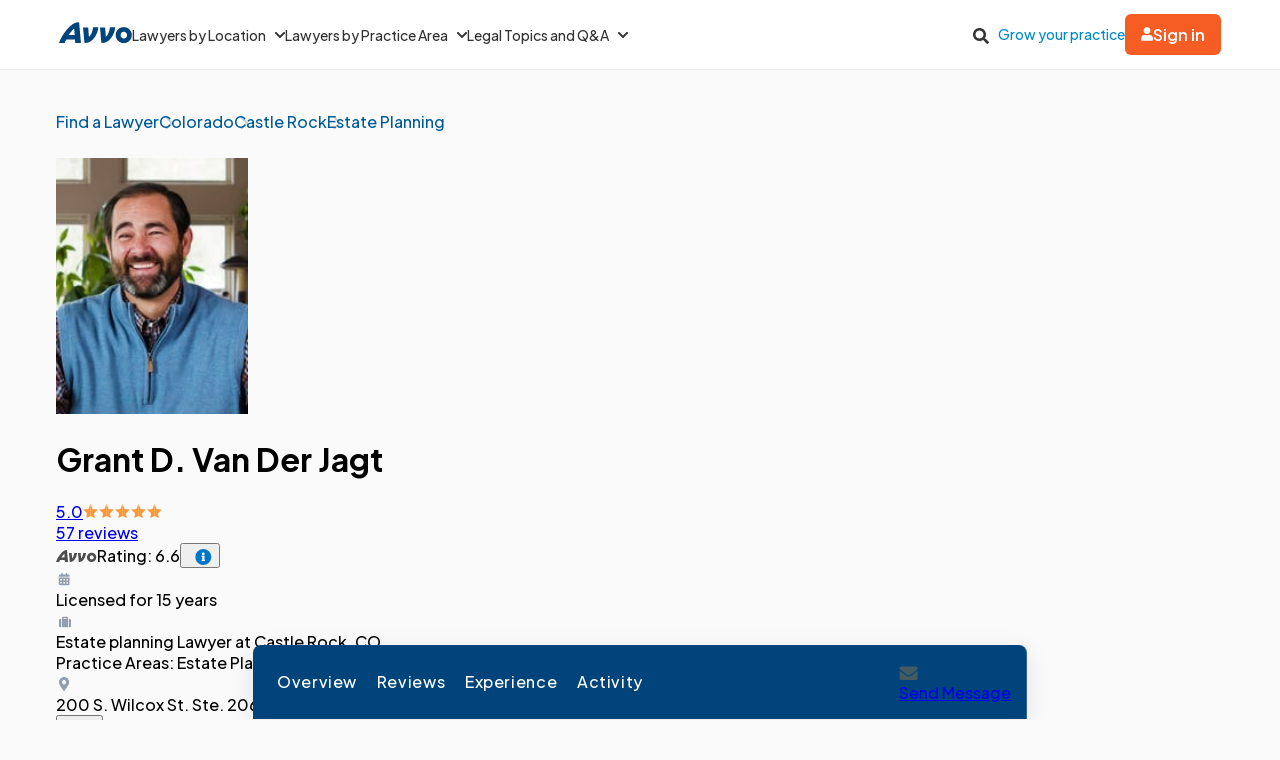

--- FILE ---
content_type: application/javascript
request_url: https://www.avvo.com/profiles/entrypoints/bennu/init_ngage_chat_widget.js.js
body_size: 637
content:
let t=!1;const e=document.querySelector("[data-ngage-chat-id]"),n=e?.dataset.ngageChatId,o=function(t){const e=`; ${document.cookie}`.split(`; ${t}=`);return 2===e.length?e.pop().split(";").shift():null}("ngc"),c=o&&(o.includes("serp")||o.startsWith("serp")),i=Boolean(c);function a(){const t=document.querySelector("#ngage_chat_close"),e=document.querySelector(".ngage_chat_button_container");t&&e&&(t.addEventListener("click",()=>{e.classList.add("show")}),e.addEventListener("click",()=>{e.classList.remove("show")}))}n&&window.addEventListener("load",function(){const e=document.querySelectorAll(".ngage-btn"),c=document.querySelector("#ap-sticky-cta-chat-btn");function s(){if(t){const t=document.querySelector(".ngage_chat_button_container");t&&t?.click(),a()}else!function(t,e,n,o){var c=e.createElement(n);c.async=1,c.src=t+o,c.onload=function(){StartNgageChat(),a();const t=document.cookie.split("; ").find(t=>t.startsWith("ngage_chat_state="))?.split("=")[1];if("undefined"!==t&&"minimized"===t){const t=document.querySelector(".ngage_chat_button_container");t&&t.click()}};var i=e.getElementsByTagName(n)[0];i.parentNode.insertBefore(c,i);var s=e.createElement("div");s.id="nGageLH",s.style.width="calc(100% - 16px)",s.style.maxWidth="390px",s.style.position="fixed",s.style.right="24px",s.style.bottom="24px",s.style.zIndex="1003",e.body&&e.body.appendChild(s)}("https://messenger.ngageics.com/ilnksrvr.aspx?websiteid=",document,"script",n),t=!0}e.length>0&&(i&&o.includes(n)&&(s(),function(t){const e=window.location.hostname,n=e.split("."),o=window.location.pathname.split("/").filter(Boolean),c=[e];for(let s=1;s<n.length-1;s++)c.push(`.${n.slice(s).join(".")}`);const i=["/"];let a="";for(const s of o)a+=`/${s}`,i.push(a);for(const s of c)for(const e of i)document.cookie=`${t}=; Max-Age=0; Path=${e}; Domain=${s}; SameSite=Strict; Secure`;for(const s of i)document.cookie=`${t}=; Max-Age=0; Path=${s}; SameSite=Strict; Secure`}("ngc")),e.forEach(t=>{t.addEventListener("click",s)})),c&&c.addEventListener("click",s)});


--- FILE ---
content_type: application/javascript
request_url: https://www.avvo.com/profiles/entrypoints/bennu/sticky_navbar_handler.js.js
body_size: 137
content:
document.addEventListener("DOMContentLoaded",function(){const e=document.querySelector(".profile-navigation-container"),t=document.querySelector(".sticky-navbar-container"),r=document.querySelectorAll(".section"),n=document.querySelectorAll(".nav-item"),c=document.querySelectorAll(".sticky-navbar-container .nav-item"),o=document.querySelector(".footer-links");let s=!0,i=!1;const a=()=>{const e=!s&&!i;t.classList.toggle("sticky-visible",e)},l=new IntersectionObserver(([e])=>{s=e.isIntersecting,a()},{threshold:0}),d=new IntersectionObserver(([e])=>{i=e.isIntersecting,a()},{threshold:.2});e&&l.observe(e),o&&d.observe(o);const v=new IntersectionObserver(e=>{e.forEach(e=>{const t=e.target.getAttribute("id");if(e.isIntersecting){n.forEach(e=>e.classList.remove("active")),c.forEach(e=>e.classList.remove("active"));const e=document.querySelector(`a[href="#${t}"]`),r=document.querySelector(`.sticky-navbar-container a[href="#${t}"]`);e&&e.classList.add("active"),r&&r.classList.add("active")}})},{threshold:.1});r.forEach(e=>v.observe(e))});


--- FILE ---
content_type: application/javascript
request_url: https://www.avvo.com/profiles/sponsoredListingGtmTrigger.js
body_size: 45
content:
import{g as e}from"./gtm_trigger.js";var r;(r=".sl-card",new Promise(e=>{if(document.querySelector(r))return e(document.querySelector(r));const t=new MutationObserver(o=>{document.querySelector(r)&&(t.disconnect(),e(document.querySelector(r)))});t.observe(document.body,{childList:!0,subtree:!0})})).then(()=>{e.onClick(".sl-container.ap-container ")});


--- FILE ---
content_type: application/javascript
request_url: https://www.avvo.com/profiles/entrypoints/bennu/init_ads_ngage_chat.js.js
body_size: 773
content:
function o(o,e,t,n=1){if(void 0===e)return console.error(`[Ngage Cookie] Invalid parameters: name="${o}", value="${e}"`),!1;const r=`${o}=${e}; max-age=${60*n*60}; SameSite=Strict${"https:"===window.location.protocol?"; Secure":""}; domain=.${t};path=/;`;document.cookie=r;const i=function(o){const e=`; ${document.cookie}`,t=e.split(`; ${o}=`);if(2===t.length){return t.pop().split(";").shift()}return null}(o)===e;return i||console.error(`[Ngage Cookie] ✗ Failed to set: "${o}"`),i}function e(o){!function(o,e){const t="https:"===window.location.protocol?"; Secure":"";document.cookie=`${o}=; max-age=0; SameSite=Strict${t}; domain=.${e};path=/;`}("ngc",o)}function t(t=".ngage-btn, .v-js-ngage-click"){const n=document.querySelectorAll(t);if(0===n.length)return;const r=function(){const o=window?.config?.envVars?.AMOS_BASE_URL;return o||window.location.origin}();let i;try{const o=new URL(r).hostname;i=function(o){const e="staging.avvo.com",t="avvo.tech",n="avvo.com";return o.includes("localhost")?o:o.includes(e)?e:o.includes(t)?t:o.includes(n)?n:o}(o)}catch(c){console.error("[Ngage Cookie] Invalid AMOS_BASE_URL:",r),i=window.location.hostname,console.error(`[Ngage Cookie] Error Setting cookie for domain: ${i}`)}n.forEach((t,n)=>{t.addEventListener("click",function(n){const r=t.getAttribute("data-ngage-chat-id"),c=t.getAttribute("href");if(!t.getAttribute("data-profile-url"))return;if(!function(o){if(!o)return!1;const e=/^[a-zA-Z0-9\-_]+$/.test(o)&&o.length<=100;return e||console.error(`[Ngage Cookie] Invalid chat ID format: "${o}"`),e}(r))return;if(c&&!function(o){if(!o)return!1;try{const e=new URL(o,window.location.origin);return["http:","https:"].includes(e.protocol)?e.hostname&&0!==e.hostname.length?!e.hostname.includes("..")&&!e.hostname.startsWith(".")||(console.error(`[Ngage Cookie] Suspicious hostname pattern: ${e.hostname}`),!1):(console.error("[Ngage Cookie] Invalid hostname"),!1):(console.error(`[Ngage Cookie] Unsafe protocol: ${e.protocol}`),!1)}catch(e){return console.error(`[Ngage Cookie] Invalid URL: ${o}`,e),!1}}(c))return void n.preventDefault();e(i);const a=function(e,t,n,r=1){return t?o("ngc",`${e}|${t}`,n,r/24):(console.error(`[Ngage Cookie] Invalid parameters: source="${e}", lawyerId="${t}"`),!1)}("serp",r,i,1);a||console.error("[Ngage Cookie] Cookie write failed - cookie may not be available on destination page")},!0)})}document.addEventListener("ads:rendered",()=>t(".v-js-ngage-click"));
